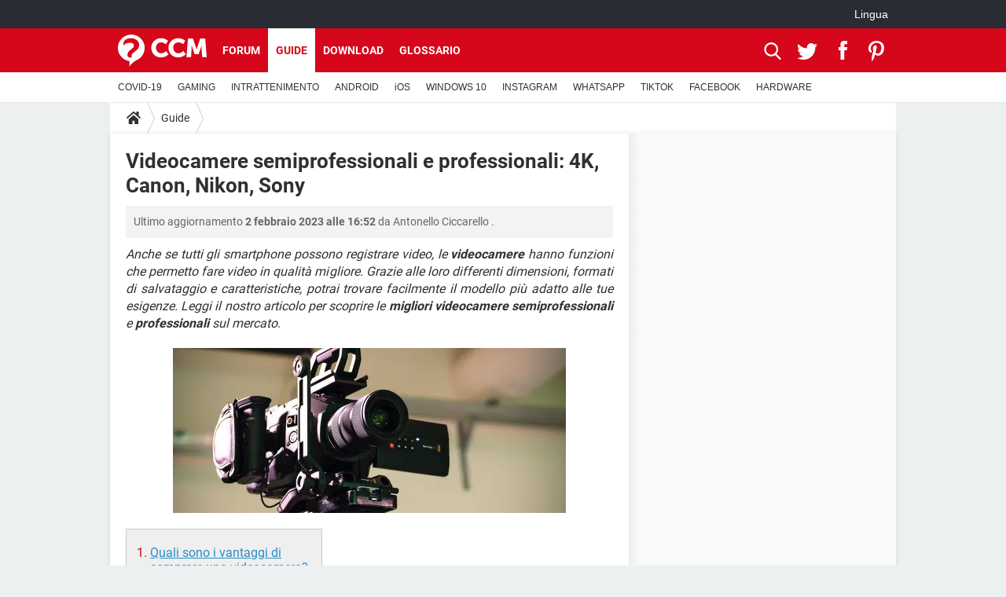

--- FILE ---
content_type: text/html; charset=UTF-8
request_url: https://it.ccm.net/faq/29401-videocamere-semiprofessionali-e-professionali-4k-canon-nikon-sony
body_size: 20972
content:

<!--Akamai-ESI:PAGE:setreftime=1767580461/--><!DOCTYPE html>
<!--[if IE 8 ]> <html lang="it" dir="ltr" class="no-js ie8 lt-ie9 oldie"> <![endif]-->
<!--[if IE 9 ]> <html lang="it" dir="ltr" class="no-js ie9"> <![endif]-->
<!--[if gt IE 9]><!--> <html lang="it" dir="ltr"> <!--<![endif]-->

<head prefix="og: http://ogp.me/ns# fb: http://ogp.me/ns/fb#">
    <meta charset="utf-8">
    <meta http-equiv="X-UA-Compatible" content="IE=edge,chrome=1">
    <meta name="viewport" content="width=device-width, initial-scale=1.0" />

    <style>
        :root {
            --for-color-primary: #D6071B;
            --for-color-primary--lighten: #f7192e;
            --for-color-primary--darken: #a50515;
        }
    </style>
    
    <title>Videocamere semiprofessionali e professionali: 4K, Canon, Nikon, Sony - CCM</title>

<script>
    var dataLayer = [{"appConfig":{"subContainers":["GTM-K9GC99V"]},"ads.insertor":{"nodeSelector":"#jArticleInside"},"site":"it.ccm.net","environnement":"production","pageType/screenType":"classique","sessionType":"nonConnectee","userStatus":"Anonyme","idArticle":"29401","author":"AntonelloCCM","ops":0,"level1":"divers","application":"faq","pageCategory":"article","theme":"Guide","country":"US","asnum":"16509"}];

            !function(e){"use strict";var t,n,o,r=function(){},s=Object.getOwnPropertyNames(window.console).reduce((function(e,t){return"function"==typeof console[t]&&(e[t]=r),e}),{}),a=function(){return s},i=e.console;if("object"==typeof e.JSON&&"function"==typeof e.JSON.parse&&"object"==typeof e.console&&"function"==typeof Object.keys){var c={available:["others.catch","others.show"],broadcasted:[]},u={available:["others.catch","others.show"]},d=(t=/^\s+(.*)\s+$/g,n=function(e){return Math.pow(9,e)},o=function(e){return parseInt((e.charCodeAt()<<9)%242)},{get:function(e){e=e.replace(t,"$1");for(var r=[0,0,0],s=0,a=0;s<e.length;s++)a=parseInt(s/r.length),r[s%3]+=parseInt(o(e[s])/n(a));for(s=0;s<r.length;s++)r[s]>255&&(r[s]=255);return r},toRGB:function(e){return"rgb("+e.join(",")+")"},visible:function(e){return e[0]>220||e[1]>220||e[2]>220?[0,0,0]:[255,255,255]}});e.getConsole=function(e){if("string"!=typeof e)throw"getConsole need a tag name (string)";var t=e.split(".");if(function(e){var t,n=e.split(".")[0];-1===c.available.indexOf(n)&&(c.available.push(n),(t=document.createEvent("CustomEvent")).initCustomEvent("getConsole.tag.available",0,0,n),document.dispatchEvent(t)),-1===u.available.indexOf(e)&&(u.available.push(e),(t=document.createEvent("CustomEvent")).initCustomEvent("getConsole.fulltag.available",0,0,n),document.dispatchEvent(t))}(e=t[0]),-1!==c.broadcasted.indexOf(e)){var n=function(e){var t=[],n=[];return e.forEach((function(e){t.push("%c "+e.name+" "),n.push("background-color:"+e.bgColor+";color:"+e.color+";border-radius:2px;")})),[t.join("")].concat(n)}(t.map((function(e){var t=d.get(e);return{name:e,color:d.toRGB(d.visible(t)),bgColor:d.toRGB(t)}}))),o=["log","warn","error","info","group","groupCollapsed","groupEnd"].reduce(((e,t)=>(e[t]=n.reduce(((e,t)=>e.bind(window.console,t)),window.console[t]),e)),{});return Object.keys(i).forEach((function(e){void 0===o[e]&&(o[e]=i[e])})),o}return a()},e.getConsole.tags=c,c.broadcasted=function(){try{var e=localStorage.getItem("getConsole");e=null===e?[]:JSON.parse(e)}catch(t){e=[]}return e}(),-1!==c.broadcasted.indexOf("others.catch")&&(e.console=e.getConsole("others.show"))}else e.getConsole=a}(window),logger={_buffer:[],log:function(){"use strict";this._buffer.push(arguments)}},function(e){"use strict";var t={domains:["hpphmfubhnbobhfs","bnb{po.betztufn","beoyt","epvcmfdmjdl","hpphmftzoejdbujpo","wjefptufq","s77ofu","ufbet","vosvmznfejb","tnbsubetfswfs","tljnsftpvsdft","{fcftupg","uumce","hpphmfbqjt","wjefpqmb{b","hpphmfbetfswjdft","fggfdujwfnfbtvsf","pvucsbjo","ubcppmb"],classes:"ufyuBe!BeCpy!qvc`411y361!qvc`411y361n!qvc`839y:1!ufyu.be!ufyuBe!Mjhbuvt!ufyu`be!ufyu`bet!ufyu.bet!ufyu.be.mjolt",event:{category:"pbt`mpbefe",action:"gbjm"}},n=e.getConsole("inObs"),o=0,r={},s=function(e,t){return t=t||1,e.split("").map((function(e){return String.fromCharCode(e.charCodeAt()+t)})).join("")},a=[];e.integrityObserver={state:{net:null,dom:null,perf:null},corrupted:0,listen:function(e){this.corrupted?e(this.state):a.push(e)},sendToListeners:function(){a.forEach(function(e){e(this.state)}.bind(this))},reportCorruption:function(){var e=function(){"undefined"!=typeof ga?ga("send",{hitType:"event",eventCategory:s(t.event.category,-1),eventAction:s(t.event.action,-1),nonInteraction:1}):setTimeout(e,100)};e()},reportListCorruption:function(){var e,t=[];for(e in this.state)this.state[e]&&t.push(e);t.length>0&&((new Image).src="https://lists.ccmbg.com/st?t="+encodeURIComponent(t.join(","))+"&d="+window.location.host.split(/\./).slice(0,-1).join("."))},reportChange:function(){this.sendToListeners(),this.reportCorruption()},init:function(){var e=function(e){return function(t){this.state[e]=t,t&&(!this.corrupted&&this.reportChange(),this.corrupted=1)}.bind(this)};!function(e){if("undefined"!=typeof MutationObserver){var n=document.createElement("div"),o=document.getElementsByTagName("html")[0],r={},a={childList:1,attributes:1,characterData:1,subtree:1},i=0,c=new MutationObserver((function(t){t.forEach((function(t){"style"===t.attributeName&&(c.disconnect(),"none"===t.target.style.display&&!e.called&&(e.called=1)&&e.call(r,1))}))})),u=new MutationObserver((function(t){t.forEach((function(t){try{if("childList"===t.type&&"HTML"===t.target.nodeName&&t.addedNodes.length&&"BODY"===t.addedNodes[0].nodeName&&!i){i=1,t.addedNodes[0].appendChild(n);var o=getComputedStyle(n);if(r=t.addedNodes[0],u.disconnect(),/Trident/.test(navigator.userAgent))return void setTimeout((function(){!e.called&&(e.called=1)&&e.call(r,0)}),50);setTimeout((function(){t.addedNodes[0].removeChild(n)}),60),c.disconnect(),e.call(t.addedNodes[0],"none"===o.getPropertyValue("display")||/url\("about:abp/.test(o.getPropertyValue("-moz-binding")))}}catch(e){}}))}));n.className=s(t.classes,-1),n.style.display="block",u.observe(o,a),c.observe(n,a)}else e.call(0,0)}(e.call(this,"dom")),function(e,a){if("undefined"!=typeof MutationObserver&&void 0!==URL.prototype){var i=document.getElementsByTagName("html")[0],c=0,u=new MutationObserver((function(i){i.forEach((function(i){try{var d,l,f,p="",g=new Date,h=function(){};if("childList"===i.type&&i.addedNodes.length&&void 0!==(d=i.addedNodes[0]).src&&("SCRIPT"===(p=d.nodeName)||"IFRAME"===p)){try{l=new URL(d.src),f=l&&l.host?l.host.split(/\./).slice(-2).shift():null}catch(e){}h=i.addedNodes[0].onerror,i.addedNodes[0].onerror=function(){try{n.warn("Missing script",d.src),!c&&f&&-1!==t.domains.indexOf(s(f))&&(new Date).getTime()-g.getTime()<1500&&(n.warn("Integrity violation on ",d.src," not observing anymore !"),u.disconnect(),c=1,e(1)),"function"==typeof h&&h.apply(this,Array.prototype.slice.call(arguments))}catch(e){}},"function"==typeof performance.getEntriesByType&&o<2&&"SCRIPT"===p&&-1!==t.domains.indexOf(s(f))&&(void 0===r[f]||"hpphmfubhnbobhfs"===s(f))&&(r[f]=1,i.addedNodes[0].addEventListener("load",(function(){-1===performance.getEntriesByType("resource").map((function(e){return e.name})).indexOf(d.src)&&2==++o&&(u.disconnect(),a(1))})))}}catch(e){}}))}));u.observe(i,{childList:1,attributes:1,characterData:1,subtree:1})}else e.call(0,0)}(e.call(this,"net"),e.call(this,"perf")),window.addEventListener("load",function(){this.reportListCorruption()}.bind(this))}},"function"==typeof Object.bind&&e.integrityObserver.init()}(window),function(e,t,n,o){"use strict";void 0===e._gtm&&(e._gtm={events:{on:[],ready:[],readyAll:[],trigger:function(e){this._trigger.push(e)},_trigger:[]},versions:{},onReady:[]}),void 0===e._gtm.versions&&(e._gtm.versions={}),e._gtm.versions.staticheader=1,e._gtm.state="loading";var r=dataLayer[0].appConfig,s=["GTM-N4SNZN"],a=r.subContainers||[],i=e.getConsole("GTM").log,c=function(e){if(void 0!==t.dispatchEvent){var n=null;"function"==typeof Event?n=new Event(e):(n=t.createEvent("Event")).initEvent(e,0,0),t.dispatchEvent(n)}},u=function(){u.state++,u.state===s.length&&(e._gtm.state="loaded",c("gtm.loaded"))},d=function(){e._gtm.state="error",c("gtm.error"),l.clearWorkspacesInfo(this)};u.state=0,s=s.concat(a),i("Loading sub containers:",a);var l={infoKey:"ccm_gtm_workspaces",workspacesInfo:{},fetchWorkspacesInfo:function(){try{this.workspacesInfo=this.getInfoFromQuerystring()||this.getInfoFromCookie()||{}}catch(e){console.error("Cannot get workspaces info.",e)}},parseWorkspacesInfo:function(e){for(var t={},n=e.split("|"),o=0;o<n.length;o++){var r=n[o].split("::");3===r.length&&(t[r[0]]={container:r[0],workspace:r[1],auth:r[2]})}return t},removeInfoFromQuerystring:function(){if(""===e.location.search)return"";for(var t=e.location.search.substring(1).split("&"),n=[],o=0;o<t.length;o++){t[o].split("=")[0]!==this.infoKey&&n.push(t[o])}return"?"+n.join("&")},generatePreviewQuery:function(e){try{var t=this.workspacesInfo[e];return t?(i("["+t.container+'] loading custom workspace "'+t.workspace+'"'),dataLayer[0].appConfig.previewWorkspaces=dataLayer[0].appConfig.previewWorkspaces||[],dataLayer[0].appConfig.previewWorkspaces.push(t),"&gtm_auth="+t.auth+"&gtm_preview="+t.workspace+"&gtm_cookies_win=x"):""}catch(t){return console.error('Cannot generate preview query for container "'+e+'"',t),""}},getInfoFromQuerystring:function(){for(var t=(e.location.search||"").substring(1).split("&"),n=0;n<t.length;n++){var o=t[n].split("=");if(decodeURIComponent(o[0])===this.infoKey)return this.parseWorkspacesInfo(decodeURIComponent(o[1]))}return null},getInfoFromCookie:function(){try{var t=e.document.cookie.match("(^|;) ?"+this.infoKey+"=([^;]*)(;|$)");if(t)return this.parseWorkspacesInfo(decodeURIComponent(t[2]))}catch(e){}return null},clearWorkspacesInfo:function(t){try{var n=t.getAttribute("data-id");if(this.workspacesInfo[n]){i('Cannot load container "'+n+'". Clearing cookie and querystring param...');var o=e.location.hostname.split("."),r=o.length;o=r>2&&"br"===o[r-1]&&"com"===o[r-2]?o.slice(-3).join("."):o.slice(-2).join("."),document.cookie=this.infoKey+"=; domain= "+o+"; path=/; expires=Thu, 01 Jan 1970 00:00:01 GMT;";var s=this.removeInfoFromQuerystring();e.location.search=s}}catch(e){console.error("Cannot clear workspaces info.",e)}}};l.fetchWorkspacesInfo();for(var f=0,p=s.length;f<p;++f){e[o]=e[o]||[],e[o].push({"gtm.start":(new Date).getTime(),event:"gtm.js"});var g=l.generatePreviewQuery(s[f]),h=t.getElementsByTagName(n)[0],m=t.createElement(n);m.async=1,m.onload=u,m.onerror=d,m.setAttribute("data-id",s[f]),m.src="https://www.googletagmanager.com/gtm.js?id="+s[f]+g,h.parentNode.insertBefore(m,h)}}(window,document,"script","dataLayer"),OAS_AD_BUFFER=[],OAS_AD=function(){OAS_AD_BUFFER.push(Array.prototype.slice.call(arguments))},function(e){"use strict";function t(t){t instanceof ErrorEvent&&e._gtm.errors.push({message:t.message,stack:t.error?t.error.stack:void 0,name:t.error?t.error.name:void 0,filename:t.filename,line:t.lineno,column:t.colno})}function n(t){t.reason instanceof Error?e._gtm.errors.push({message:t.reason.message,stack:t.reason.stack,name:t.reason.name,promise:1,filename:t.reason.filename,line:t.reason.lineno,column:t.reason.colno}):e._gtm.errors.push({message:t.reason,promise:1})}e._gtm=e._gtm||{},e._gtm.errors=[],e._gtm.errors.types=[],e._gtm.errors.types.push({type:"error",callback:t}),e.addEventListener("error",t),e._gtm.errors.types.push({type:"unhandledrejection",callback:n}),e.addEventListener("unhandledrejection",n)}(window);    

    dataLayer.push({"event":"app.config","appConfig":{"asl":{"sitepage":"\/faq","keywords":["parallaxeinfeed","faq-29401","faq"]}}});
</script>


    <meta name="description" content="Anche se tutti gli smartphone possono registrare video, le videocamere hanno funzioni che permetto fare video in qualit&amp;agrave; migliore. Grazie alle loro differenti dimensioni, formati di salvataggio e caratteristiche, potrai trovare facilmente il modello..." />
    <meta name="theme-color" content="#d51827" />
    <meta name="msapplication-TileColor" content="#d51827" />
    <meta name="msapplication-TileImage" content="https://astatic.ccmbg.com/www.commentcamarche.net_i18n/_skin/favicon/mstile-144x144.png" />
    <meta name="msapplication-config" content="https://astatic.ccmbg.com/www.commentcamarche.net_i18n/_skin/favicon/browserconfig.xml" />
    <meta name="robots" content="max-snippet:-1, max-image-preview:large, max-video-preview:15" />
    <meta name="referrer" content="always" />
    <meta name="googlebot" content="snippet,archive" />
    <meta name="p:domain_verify" content="da5ea5fef28de3d19e5d93416c4568bb" />
    <meta property="og:image" content="https://img-20.ccm2.net/tJ7Evd6iWQydipSAXZRB1mKhe1g=/500x/4c8d7163a9634d85b7d69cb983c8edac/ccm-faq/39475948.jpg"/>
    <meta property="og:type" content="website"/>
    <meta property="og:description" content="Anche se tutti gli smartphone possono registrare video, le videocamere hanno funzioni che permetto fare video in qualit&amp;agrave; migliore. Grazie alle loro differenti dimensioni, formati di salvataggio e caratteristiche, potrai trovare facilmente il modello..."/>
    <meta property="og:title" content="Videocamere semiprofessionali e professionali: 4K, Canon, Nikon, Sony"/>
    <meta property="og:url" content="https://it.ccm.net/faq/29401-videocamere-semiprofessionali-e-professionali-4k-canon-nikon-sony"/>
    <meta property="og:site_name" content="CCM"/>
    <meta http-equiv="Content-Language" content="it"/>
    <meta property="atm" content="aHR0cHM6Ly9pdC5jY20ubmV0L2ZhcS8yOTQwMS12aWRlb2NhbWVyZS1zZW1pcHJvZmVzc2lvbmFsaS1lLXByb2Zlc3Npb25hbGktNGstY2Fub24tbmlrb24tc29ueQ==" />
    <link rel="canonical" href="https://it.ccm.net/faq/29401-videocamere-semiprofessionali-e-professionali-4k-canon-nikon-sony" />
    
    <link rel="icon" href="https://astatic.ccmbg.com/www.commentcamarche.net_i18n/_skin/favicon/favicon-32x32.png" sizes="32x32" type="image/png" />
    <link rel="icon" href="https://astatic.ccmbg.com/www.commentcamarche.net_i18n/_skin/favicon/favicon-16x16.png" sizes="16x16" type="image/png" />
    <link rel="icon" href="https://astatic.ccmbg.com/www.commentcamarche.net_i18n/_skin/favicon/android-chrome-192x192.png" sizes="192x192" type="image/png" />
    <link rel="apple-touch-icon" href="https://astatic.ccmbg.com/www.commentcamarche.net_i18n/_skin/favicon/apple-touch-icon-57x57.png" sizes="57x57" />
    <link rel="apple-touch-icon" href="https://astatic.ccmbg.com/www.commentcamarche.net_i18n/_skin/favicon/apple-touch-icon-60x60.png" sizes="60x60" />
    <link rel="apple-touch-icon" href="https://astatic.ccmbg.com/www.commentcamarche.net_i18n/_skin/favicon/apple-touch-icon-72x72.png" sizes="72x72" />
    <link rel="apple-touch-icon" href="https://astatic.ccmbg.com/www.commentcamarche.net_i18n/_skin/favicon/apple-touch-icon-76x76.png" sizes="76x76" />
    <link rel="apple-touch-icon" href="https://astatic.ccmbg.com/www.commentcamarche.net_i18n/_skin/favicon/apple-touch-icon-114x114.png" sizes="114x114" />
    <link rel="apple-touch-icon" href="https://astatic.ccmbg.com/www.commentcamarche.net_i18n/_skin/favicon/apple-touch-icon-120x120.png" sizes="120x120" />
    <link rel="apple-touch-icon" href="https://astatic.ccmbg.com/www.commentcamarche.net_i18n/_skin/favicon/apple-touch-icon-144x144.png" sizes="144x144" />
    <link rel="apple-touch-icon" href="https://astatic.ccmbg.com/www.commentcamarche.net_i18n/_skin/favicon/apple-touch-icon-152x152.png" sizes="152x152" />
    <link rel="apple-touch-icon" href="https://astatic.ccmbg.com/www.commentcamarche.net_i18n/_skin/favicon/apple-touch-icon-180x180.png" sizes="180x180" />
    <link rel="preload" href="https://astatic.ccmbg.com/ccmcms_commentcamarche/dist/external/fonts/Roboto-Gfonts-Regular.woff2" crossorigin as="font" />
    <link rel="preload" href="https://astatic.ccmbg.com/ccmcms_commentcamarche/dist/external/fonts/Roboto-Gfonts-Bold.woff2" crossorigin as="font" />
        <link rel="manifest" href="https://astatic.ccmbg.com/www.commentcamarche.net_i18n/_skin/favicon/manifest.json"  />
    <link rel="mask-icon" href="https://astatic.ccmbg.com/www.commentcamarche.net_i18n/_skin/favicon/safari-pinned-tab.svg" color="#d51827" />
    
<link rel="stylesheet" media="all" href="https://astatic.ccmbg.com/www.commentcamarche.net_i18n/dist/app/css/chunks/site_ht_inter.04bf4568b32fe3dbd824.css" /><link rel="stylesheet" media="all" href="https://astatic.ccmbg.com/www.commentcamarche.net_i18n/dist/app/css/chunks/skin_legacy.8bc71bbd4e6a7a2994c0.css" />

<script type="application/ld+json">{"@context":"https://schema.org","@type":"WebPage","breadcrumb":{"@type":"BreadcrumbList","itemListElement":[{"@type":"ListItem","position":1,"name":"Home","item":"https://it.ccm.net/"},{"@type":"ListItem","position":2,"name":"Guide","item":"https://it.ccm.net/faq/"}]},"name":"Videocamere semiprofessionali e professionali: 4K, Canon, Nikon, Sony - CCM","url":"https://it.ccm.net/faq/29401-videocamere-semiprofessionali-e-professionali-4k-canon-nikon-sony"}</script>
    </head>

<body class="flex-layout ">
    <div class="jOverlay overlay"></div>
    <a name="top"></a>
    
    <div id="ctn_x02"><div id="ba_x02" class="ba x02"><script>OAS_AD("x02");</script></div></div>
    <div id="tt" style="display:none">
        <div id="tttop"></div>
        <div id="ttcont"></div>
        <div id="ttbot"></div>
    </div>
    <span class="tooltips" style="display:none" id="ntt"><span id="nttcont"></span><span class="arrowDown"></span></span>

    <div id="oasLayout" class="layout--flexbox">

        <img src="https://akm-static.ccmbg.com/a/aHR0cDovL2l0LmNjbS5uZXQvZmFxLzI5NDAxLXZpZGVvY2FtZXJlLXNlbWlwcm9mZXNzaW9uYWxpLWUtcHJvZmVzc2lvbmFsaS00ay1jYW5vbi1uaWtvbi1zb255/alpha.png" style="position: absolute;"><header class="ccm_header--rwd jHeader" data-cookie-prefix="">
    <div class="ccm_header__top">
      <div class="layout">
        <span data-target="jMenuBox" class="jDropBtn jDropMenuBtn ccm_header__click_trigger">
          <span>Menu</span>
          <svg viewBox="0 0 440.307 440.307" class="svg_icon svg_icon--cross">
              <g fill="#fff" class="svg_icon_g">
                  <polygon points="440.307,58.583 381.723,0 220.153,161.57 58.584,0 0,58.583 161.569,220.153 0,381.723 58.584,440.307    220.153,278.736 381.723,440.307 440.307,381.723 278.736,220.153"/>
              </g>
          </svg>
        </span>
          <a href="https://it.ccm.net/" class="app_logo">
              <img width="113" height="41" class="ccmcss_rwd_header__logo" src="https://astatic.ccmbg.com/www.commentcamarche.net_i18n/_skin/_common/img/logo_ccm.svg?19" alt="CCM">
          </a>
          <nav id="jMainNav" class="ccm_header__nav jDropBox jMenuBox" role="navigation">
            <ul id="mmenu_ul_id">
                <li class="ccm_ico_home">
                <a href="https://it.ccm.net/">
                    <span>Home</span>
                </a>
                <button class="app_nav__sub--collapse jNavSubCollapse app_nav__sub--collapse--plus">
                    <span></span>
                </button>
                <div class="ccm_submenu">
                    <ul>
                                                    <li>
                                <a href="https://it.ccm.net/faq/s/covid">
                                    COVID-19                                </a>
                            </li>
                                                    <li>
                                <a href="https://it.ccm.net/faq/videogiochi-538">
                                    GAMING                                </a>
                            </li>
                                                    <li>
                                <a href="https://it.ccm.net/faq/streaming-578">
                                    INTRATTENIMENTO                                </a>
                            </li>
                                                    <li>
                                <a href="https://it.ccm.net/faq/android-569">
                                    ANDROID                                </a>
                            </li>
                                                    <li>
                                <a href="https://it.ccm.net/faq/macos-98">
                                    iOS                                </a>
                            </li>
                                                    <li>
                                <a href="https://it.ccm.net/faq/windows-10-582">
                                    WINDOWS 10                                </a>
                            </li>
                                                    <li>
                                <a href="https://it.ccm.net/faq/instagram-550">
                                    INSTAGRAM                                </a>
                            </li>
                                                    <li>
                                <a href="https://it.ccm.net/faq/whatsapp-586">
                                    WHATSAPP                                </a>
                            </li>
                                                    <li>
                                <a href="https://it.ccm.net/faq/tiktok-576">
                                    TIKTOK                                </a>
                            </li>
                                                    <li>
                                <a href="https://it.ccm.net/faq/facebook-548">
                                    FACEBOOK                                </a>
                            </li>
                                                    <li>
                                <a href="https://it.ccm.net/faq/hardware-3">
                                    HARDWARE                                </a>
                            </li>
                                            </ul>
                </div>
            </li>
                    <li>
                <a href="/faq/">Guide</a>
                <button class="app_nav__sub--collapse jNavSubCollapse app_nav__sub--collapse--plus">
                    <span></span>
                </button>
                <div class="ccm_submenu">
                    <ul>
                                                    <li>
                                <a href="https://it.ccm.net/faq/s/covid">
                                    COVID-19                                </a>
                            </li>
                                                    <li>
                                <a href="https://it.ccm.net/faq/videogiochi-538">
                                    GAMING                                </a>
                            </li>
                                                    <li>
                                <a href="https://it.ccm.net/faq/streaming-578">
                                    INTRATTENIMENTO                                </a>
                            </li>
                                                    <li>
                                <a href="https://it.ccm.net/faq/android-569">
                                    ANDROID                                </a>
                            </li>
                                                    <li>
                                <a href="https://it.ccm.net/faq/macos-98">
                                    iOS                                </a>
                            </li>
                                                    <li>
                                <a href="https://it.ccm.net/faq/windows-10-582">
                                    WINDOWS 10                                </a>
                            </li>
                                                    <li>
                                <a href="https://it.ccm.net/faq/instagram-550">
                                    INSTAGRAM                                </a>
                            </li>
                                                    <li>
                                <a href="https://it.ccm.net/faq/whatsapp-586">
                                    WHATSAPP                                </a>
                            </li>
                                                    <li>
                                <a href="https://it.ccm.net/faq/tiktok-576">
                                    TIKTOK                                </a>
                            </li>
                                                    <li>
                                <a href="https://it.ccm.net/faq/facebook-548">
                                    FACEBOOK                                </a>
                            </li>
                                                    <li>
                                <a href="https://it.ccm.net/faq/hardware-3">
                                    HARDWARE                                </a>
                            </li>
                                            </ul>
                </div>
            </li>
                        <li>
                <a href="/download/">Download</a>
                <button class="app_nav__sub--collapse jNavSubCollapse app_nav__sub--collapse--plus">
                    <span></span>
                </button>
                <div class="ccm_submenu">
                    <ul>
                                                    <li>
                                <a href="https://it.ccm.net/faq/s/covid">
                                    COVID-19                                </a>
                            </li>
                                                    <li>
                                <a href="https://it.ccm.net/faq/videogiochi-538">
                                    GAMING                                </a>
                            </li>
                                                    <li>
                                <a href="https://it.ccm.net/faq/streaming-578">
                                    INTRATTENIMENTO                                </a>
                            </li>
                                                    <li>
                                <a href="https://it.ccm.net/faq/android-569">
                                    ANDROID                                </a>
                            </li>
                                                    <li>
                                <a href="https://it.ccm.net/faq/macos-98">
                                    iOS                                </a>
                            </li>
                                                    <li>
                                <a href="https://it.ccm.net/faq/windows-10-582">
                                    WINDOWS 10                                </a>
                            </li>
                                                    <li>
                                <a href="https://it.ccm.net/faq/instagram-550">
                                    INSTAGRAM                                </a>
                            </li>
                                                    <li>
                                <a href="https://it.ccm.net/faq/whatsapp-586">
                                    WHATSAPP                                </a>
                            </li>
                                                    <li>
                                <a href="https://it.ccm.net/faq/tiktok-576">
                                    TIKTOK                                </a>
                            </li>
                                                    <li>
                                <a href="https://it.ccm.net/faq/facebook-548">
                                    FACEBOOK                                </a>
                            </li>
                                                    <li>
                                <a href="https://it.ccm.net/faq/hardware-3">
                                    HARDWARE                                </a>
                            </li>
                                            </ul>
                </div>
            </li>
                        <li>
                <a href="/forum/">Forum</a>
                <button class="app_nav__sub--collapse jNavSubCollapse app_nav__sub--collapse--plus">
                    <span></span>
                </button>
                <div class="ccm_submenu">
                    <ul>
                                                    <li>
                                <a href="https://it.ccm.net/faq/s/covid">
                                    COVID-19                                </a>
                            </li>
                                                    <li>
                                <a href="https://it.ccm.net/faq/videogiochi-538">
                                    GAMING                                </a>
                            </li>
                                                    <li>
                                <a href="https://it.ccm.net/faq/streaming-578">
                                    INTRATTENIMENTO                                </a>
                            </li>
                                                    <li>
                                <a href="https://it.ccm.net/faq/android-569">
                                    ANDROID                                </a>
                            </li>
                                                    <li>
                                <a href="https://it.ccm.net/faq/macos-98">
                                    iOS                                </a>
                            </li>
                                                    <li>
                                <a href="https://it.ccm.net/faq/windows-10-582">
                                    WINDOWS 10                                </a>
                            </li>
                                                    <li>
                                <a href="https://it.ccm.net/faq/instagram-550">
                                    INSTAGRAM                                </a>
                            </li>
                                                    <li>
                                <a href="https://it.ccm.net/faq/whatsapp-586">
                                    WHATSAPP                                </a>
                            </li>
                                                    <li>
                                <a href="https://it.ccm.net/faq/tiktok-576">
                                    TIKTOK                                </a>
                            </li>
                                                    <li>
                                <a href="https://it.ccm.net/faq/facebook-548">
                                    FACEBOOK                                </a>
                            </li>
                                                    <li>
                                <a href="https://it.ccm.net/faq/hardware-3">
                                    HARDWARE                                </a>
                            </li>
                                            </ul>
                </div>
            </li>
                        <li>
                <a href="/contents/">Glossario</a>
                <button class="app_nav__sub--collapse jNavSubCollapse app_nav__sub--collapse--plus">
                    <span></span>
                </button>
                <div class="ccm_submenu">
                    <ul>
                                                    <li>
                                <a href="https://it.ccm.net/faq/s/covid">
                                    COVID-19                                </a>
                            </li>
                                                    <li>
                                <a href="https://it.ccm.net/faq/videogiochi-538">
                                    GAMING                                </a>
                            </li>
                                                    <li>
                                <a href="https://it.ccm.net/faq/streaming-578">
                                    INTRATTENIMENTO                                </a>
                            </li>
                                                    <li>
                                <a href="https://it.ccm.net/faq/android-569">
                                    ANDROID                                </a>
                            </li>
                                                    <li>
                                <a href="https://it.ccm.net/faq/macos-98">
                                    iOS                                </a>
                            </li>
                                                    <li>
                                <a href="https://it.ccm.net/faq/windows-10-582">
                                    WINDOWS 10                                </a>
                            </li>
                                                    <li>
                                <a href="https://it.ccm.net/faq/instagram-550">
                                    INSTAGRAM                                </a>
                            </li>
                                                    <li>
                                <a href="https://it.ccm.net/faq/whatsapp-586">
                                    WHATSAPP                                </a>
                            </li>
                                                    <li>
                                <a href="https://it.ccm.net/faq/tiktok-576">
                                    TIKTOK                                </a>
                            </li>
                                                    <li>
                                <a href="https://it.ccm.net/faq/facebook-548">
                                    FACEBOOK                                </a>
                            </li>
                                                    <li>
                                <a href="https://it.ccm.net/faq/hardware-3">
                                    HARDWARE                                </a>
                            </li>
                                            </ul>
                </div>
            </li>
            </ul>
              <p>
                <a href="https://it.ccm.net/forum/new" class="ico--new btn--size-xl btn--size-full btn--bg-channel" id="create_new_question">Fai una domanda</a>
              </p>
          </nav>
          <div class="ccm_header__right">
            <ul>
                <li class="ccm_header__btn_search">
                  <a href="javascript:void(0)" data-target="jSearchBox" class="jDropBtn">
                    <svg viewBox="-281 404.9 32 32" class="svg_icon svg_icon--search"><path class="svg_icon_g" d="M-280 432.1c-1.2 1.1-1.3 2.9-.2 4s2.9 1 4-.2l6.4-7.6c.7-.8 1-1.6 1-2.3 2.1 1.8 4.8 2.9 7.8 2.9 6.6 0 12-5.4 12-12s-5.4-12-12-12-12 5.4-12 12c0 3 1.1 5.7 2.9 7.8-.7 0-1.5.3-2.3 1l-7.6 6.4zm11-15.2c0-4.4 3.6-8 8-8s8 3.6 8 8-3.6 8-8 8-8-3.6-8-8z"></path></svg>
                  </a>
                </li>
            </ul>
        </div>
      </div>

    </div>

    <div class="ccm_header__search jDropBox jSearchBox">
        <form action="https://it.ccm.net/search/index" method="get" id="jContentSearchForm" role="search">
            <fieldset>
                <legend>Cerca</legend>
                <input placeholder="Cerca" name="q" value="" type="search">
                <button type="submit" class="ccm_ico--search"></button>
            </fieldset>
        </form>
        <div class="jDropBoxOverlay ccm_header__overlay"></div>
    </div>

    <div class="ccm_header__login jDropBox jLoginBox">
    <div class="ccm_header__overlay jDropBoxOverlay"></div>
  </div>
</header>

<header role="banner" class="ccm_header">
    <div class="ccm_top_bar">
    <div class="layout">
                    <div role="main" class="layout_main">
                <ul class="ccmNetwork">
                                    <li class="selected" style="visibility:hidden">
                        <a href="/">
                            High-Tech                        </a>
                    </li>
                                    </ul>
            </div>
                    <div class="layout_right"><ul class="ccm_top_nav">
    <li id="language" class="ccm_usermenu_language">
        <a href="javascript:void(0);" class="ccm_usermenu_language__btn">Lingua</a>

        <div class="ccm_box_hover">
            <ul>
                                    <li>
                        <a href="https://de.ccm.net"
                           lang="de">Deutsch</a>
                    </li>
                                    <li>
                        <a href="https://br.ccm.net"
                           lang="pt">Português</a>
                    </li>
                                    <li>
                        <a href="https://id.ccm.net"
                           lang="id">Bahasa Indonesia</a>
                    </li>
                                    <li>
                        <a href="https://it.ccm.net"
                           lang="it">Italiano</a>
                    </li>
                                    <li>
                        <a href="https://ru.ccm.net"
                           lang="ru">Русский</a>
                    </li>
                                    <li>
                        <a href="https://pl.ccm.net"
                           lang="pl">Polski</a>
                    </li>
                                    <li>
                        <a href="https://nl.ccm.net"
                           lang="nl">Nederlands</a>
                    </li>
                                    <li>
                        <a href="https://in.ccm.net"
                           lang="hi">हिंदी</a>
                    </li>
                            </ul>
        </div>
    </li>
</ul>
</div>
    </div>
</div>
    <div class="ccm_middle_bar">
        <div class="layout">
            <div class="ccm_logo_ccm">
                <a href="https://it.ccm.net/" title="CCM">
                    <img width="113" height="41"
                         src="https://astatic.ccmbg.com/www.commentcamarche.net_i18n/_skin/_common/img/logo_ccm.svg?19"
                         alt="CCM"
                    />
                </a>
            </div>
            <div class="ccm_social_header">
                <a id="jSearchBt" href="javascript:void(0)" class="ccm_ico--search"></a>

                                     <a href="https://www.twitter.com/ccm_italia" target="_blank" rel="noopener noreferrer" class="ccm_ico--twitter ccm_social_header__tw">
                         <img src="https://astatic.ccmbg.com/www.commentcamarche.net_i18n/_skin/_common/img/shim.gif"
                              alt="CCM / Twitter"
                              title="CCM / Twitter"
                              width="1"
                              height="1" />
                     </a>
                
                                    <a href="https://www.facebook.com/it.ccm.net" target="_blank" rel="noopener noreferrer" class="ccm_ico--facebook ccm_social_header__fb">
                        <img src="https://astatic.ccmbg.com/www.commentcamarche.net_i18n/_skin/_common/img/shim.gif"
                             alt="CCM / Facebook"
                             title="CCM / Facebook"
                             width="1"
                             height="1" />
                    </a>
                
                                    <a href="https://www.pinterest.fr/CCMNETIT/" target="_blank" rel="noopener noreferrer" class="ccm_ico--pinterest ccm_social_header__pt">
                        <img src="https://astatic.ccmbg.com/www.commentcamarche.net_i18n/_skin/_common/img/shim.gif"
                             alt="CCM / Pinterest"
                             title="CCM / Pinterest"
                             width="1"
                             height="1" />
                    </a>
                
                
                <div id="jSearchForm" class="ccm_header_form">
                     <form action="https://it.ccm.net/search/index"
                           method="get" class="headerFooter" data-inputupdate="true">
                         <fieldset>
                             <legend>Cerca</legend>
                             <input type="text"
                                    placeholder="Cerca"
                                    class="ccm_search"
                                    name="q"
                                    id="searchform_input"
                                                              >
                             <input type="hidden" value="0" name="already_focused" id="searchform_focused">
                             <input type="submit" value="OK" class="ccm_submit">
                         </fieldset>
                     </form>
                </div><!-- /ccm_header_form -->
            </div>
            <nav id="ccm_nav" role="navigation">
               <div id="ccm_scroller">
                   <div class="layout_ct">

                       <ul id="mmenu_ul_id">
        <li class="ccm_ico_home">
        <a href="https://it.ccm.net/">
            <span>Home</span>
        </a>
        <div class="ccm_submenu">
                    </div>
    </li>
        <li>
        <a href="/forum/">Forum        </a>
            </li>
            <li class="selected current">
        <a href="/faq/">Guide        </a>
            </li>
            <li>
        <a href="/download/">Download        </a>
            </li>
            <li>
        <a href="/contents/">Glossario        </a>
            </li>
        </ul>
                    </div>
               </div>
                                  <div class="ccm_submenu" style="display: block">
                       <ul>
                                                          <li><a href="https://it.ccm.net/faq/s/covid">COVID-19</a></li>
                                                              <li><a href="https://it.ccm.net/faq/videogiochi-538">GAMING</a></li>
                                                              <li><a href="https://it.ccm.net/faq/streaming-578">INTRATTENIMENTO</a></li>
                                                              <li><a href="https://it.ccm.net/faq/android-569">ANDROID</a></li>
                                                              <li><a href="https://it.ccm.net/faq/macos-98">iOS</a></li>
                                                              <li><a href="https://it.ccm.net/faq/windows-10-582">WINDOWS 10</a></li>
                                                              <li><a href="https://it.ccm.net/faq/instagram-550">INSTAGRAM</a></li>
                                                              <li><a href="https://it.ccm.net/faq/whatsapp-586">WHATSAPP</a></li>
                                                              <li><a href="https://it.ccm.net/faq/tiktok-576">TIKTOK</a></li>
                                                              <li><a href="https://it.ccm.net/faq/facebook-548">FACEBOOK</a></li>
                                                              <li><a href="https://it.ccm.net/faq/hardware-3">HARDWARE</a></li>
                                                      </ul>
                   </div>
                          </nav>
       </div>
   </div><!-- /ccm_middle_bar -->
</header>


        
                    <div class="app_layout_header">
                <div class="ccmcss_oas_top" data-adstrad="Annunci">
                    
    <div id="ctn_top"><div id="ba_top" class="ba top"><script>OAS_AD("Top");</script></div></div>
                </div>

            </div>
        
        <div class="app_layout">

            <section class="app_layout_top">
    <div class="forum_breadcrumb__wrapper" id="jBreadcrumb">
    
    <nav class="cp_breadcrumb">
        <ul class="cp_breadcrumb__list">
                            <li class="cp_breadcrumb__item cp_breadcrumb__item--home">
                                <a href="https://it.ccm.net/"
                >
                <svg xmlns="http://www.w3.org/2000/svg" viewBox="0 0 18 16" width="18" height="16" class="cp_breadcrumb__ico--home"><path fill="currentColor" d="M8.934 4.398 2.812 9.77a.163.163 0 0 1-.006.034.165.165 0 0 0-.005.034v5.439a.72.72 0 0 0 .202.51.637.637 0 0 0 .48.215H7.57v-4.35h2.726V16h4.089a.636.636 0 0 0 .479-.215.72.72 0 0 0 .202-.51V9.837a.168.168 0 0 0-.01-.068L8.934 4.4Z"/><path fill="currentColor" d="M17.876 7.402 15.43 5.247V.415a.381.381 0 0 0-.1-.273.337.337 0 0 0-.257-.106H12.93a.338.338 0 0 0-.257.106.382.382 0 0 0-.1.273v2.309L9.849.308A1.256 1.256 0 0 0 9 0c-.327 0-.61.103-.848.308L.124 7.402a.351.351 0 0 0-.123.255.4.4 0 0 0 .078.278l.693.876c.06.071.137.115.234.13.09.009.179-.02.268-.082L9 2.025l7.726 6.834c.06.055.138.082.235.082h.033a.375.375 0 0 0 .235-.13l.692-.876a.4.4 0 0 0 .078-.279.352.352 0 0 0-.123-.254Z"/></svg>
                </a>
    
                </li>
                            <li class="cp_breadcrumb__item">
                                <a href="https://it.ccm.net/faq/"
                >
                Guide
                </a>
    
                </li>
                    </ul>
    </nav>

    </div>
</section>
                        
            <div class="app_layout_ct">
                <div class="app_layout_ct__1">
                                        <div class="app_layout_ct__2">
                                                <div role="main" class="app_layout_main">
                            <div id="InfMsgDiv">
    </div>
<div class="ccm_page--faq" itemscope="" itemtype="https://schema.org/Article">
            <div itemprop="author" itemscope itemtype="https://schema.org/Person">
            <meta itemprop="name" content="AntonelloCCM" />
        </div>
        <meta itemprop="image" content="https://img-20.ccm2.net/tJ7Evd6iWQydipSAXZRB1mKhe1g=/500x/4c8d7163a9634d85b7d69cb983c8edac/ccm-faq/39475948.jpg"/>
        <link itemprop="mainEntityOfPage" href="https://it.ccm.net/faq/29401-videocamere-semiprofessionali-e-professionali-4k-canon-nikon-sony" />

        <div itemprop="publisher" itemscope itemtype="https://schema.org/Organization">

                        <div itemprop="logo" itemscope itemtype="https://schema.org/ImageObject">
                <meta itemprop="url" content="https://astatic.ccmbg.com/www.commentcamarche.net_i18n/_skin/favicon/apple-touch-icon-180x180.png">
                <meta itemprop="width" content="180">
                <meta itemprop="height" content="180">
            </div>
                        <meta itemprop="name" content="CCM"/>

        </div>

        
    <div class="container jStickyHeightContent" id="jArticleContent">
        <div id="jOverlay" style="display:none" class="loaderAjax"></div>
                <header>
                <a name="topedit" style="float:left;visibility:hidden;"></a>
                    <h1 id="jArticleTitle" itemprop="headline">
                Videocamere semiprofessionali e professionali: 4K, Canon, Nikon, Sony            </h1>
        </header>
                <div class="content__wrapper">
            <div class="content__metadata dontPrint">
    Ultimo aggiornamento <time itemprop="dateModified datePublished" datetime="2023-02-02T16:52:31+0100"> 2 febbraio 2023 alle 16:52</time>    da 
            <span class=" generated-token jTokenGenerator" data-token="L3Byb2ZpbGUvdXNlci9BbnRvbmVsbG9DQ00=" >Antonello Ciccarello</span>
    .
</div>
<script type="application/ld+json">{"@context":"https:\/\/schema.org","@type":"FAQPage","mainEntity":[{"@type":"Question","name":"Quali sono i vantaggi di comprare una videocamera?","acceptedAnswer":{"@type":"Answer","text":"<p class='niv1'>\u00c8 probabile che starai pensando: \u201c<i>se ho gi\u00e0 uno smartphone con una fotocamera fantastica, vale la pena acquistare una videocamera<\/i>? Secondo la nostra opinione, la risposta \u00e8 \u201cs\u00ec\u201d. Le videocamere offrono una <b>migliore qualit\u00e0 di registrazione<\/b> ed <b>ottime funzioni<\/b> per ogni necessit\u00e0, come ad esempio la registrazione in <b>4K<\/b> e l\u2019esportazione in diversi formati. <a href=\"https:\/\/it.ccm.net\/faq\/29401-videocamere-semiprofessionali-e-professionali-4k-canon-nikon-sony\">Per saperne di pi&ugrave;<\/a>"}},{"@type":"Question","name":"Cosa tenere a mente prima di comprare una videocamera?","acceptedAnswer":{"@type":"Answer","text":"<ul><li><b>Risoluzione<\/b>: in genere, le videocamere semiprofessionali e professionali registrano come minimo video in Full HD. Alcune arrivano pure alla risoluzione 4K e 8K. Tieni presente che maggiore \u00e8 la risoluzione pi\u00f9 spazio di archiviazione \u00e8 necessario, poich\u00e9 i video saranno veramente pesanti. Pensa anche a dove desideri riprodurre il contenuto poich\u00e9, per apprezzare ogni dettaglio della registrazione lo schermo o dispositivo deve essere in grado di supportare la risoluzione di registrazione.\r\n<\/li><li><b>Tipo di lente<\/b>: i colori dipendono dalla qualit\u00e0 della lente. Migliore sar\u00e0 la qualit\u00e0 della lente, pi\u00f9 realistici saranno i colori. Ad esempio, una lente angolare ti sar\u00e0 utile per i paesaggi, ma anche per gli ambienti con poco spazio per muoverti e allargare il campo visivo che vuoi catturare. La regola \u00e8 che la lente debba avere un\u2019ampiezza di fino a 26.8 mm, con un rapporto 16:9.\r\n<\/li><li><b>Peso e dimensione<\/b>: \u00e8 meglio che la videocamera pesi poco e sia poco ingombrante, quando devi registrare. La maggior parte delle videocamere oggi sono compatte e possono essere utilizzate soltanto con una mano.<\/li><\/ul> <a href=\"https:\/\/it.ccm.net\/faq\/29401-videocamere-semiprofessionali-e-professionali-4k-canon-nikon-sony\">Per saperne di pi&ugrave;<\/a>"}},{"@type":"Question","name":"Quale tipo di videocamera comprare?","acceptedAnswer":{"@type":"Answer","text":"<p class='niv1'>In generale, ci\u00f2 dipende dal tuo obiettivo e dalla tua conoscenza sul mondo della fotografia e della registrazione video. Esistono tre tipi principali di videocamera. <a href=\"https:\/\/it.ccm.net\/faq\/29401-videocamere-semiprofessionali-e-professionali-4k-canon-nikon-sony\">Per saperne di pi&ugrave;<\/a>"}}]}</script>            <div id="jArticleInside" class="typo_content typo_content--img">
                <p class="niv1"><i>Anche se tutti gli smartphone possono registrare video, le <b>videocamere</b> hanno funzioni che permetto fare video in qualit&agrave; migliore. Grazie alle loro differenti dimensioni, formati di salvataggio e caratteristiche, potrai trovare facilmente il modello pi&ugrave; adatto alle tue esigenze. Leggi il nostro articolo per scoprire le <b>migliori videocamere semiprofessionali</b> e <b>professionali</b> sul mercato</i>.</p>
<p><a href="https://img-19.ccm.net/DHORAL23J3ApCgCm6JABMahzH78=/1000x420/smart/78a45604e9414fae9744dc08c7d1a31a/ccmcms-esccm/39475948.jpg" class="fancy"><span style="text-align:center;clear:both;display: block;"><img class="typo_content__img--first" src="https://img-20.ccm2.net/tJ7Evd6iWQydipSAXZRB1mKhe1g=/500x/4c8d7163a9634d85b7d69cb983c8edac/ccm-faq/39475948.jpg" alt="" width="500" border="0"></span></a></p>
<div id="toc" class="toc">
<ul>
<li><a href="#quali-sono-i-vantaggi-di-comprare-una-videocamera">Quali sono i vantaggi di comprare una videocamera?</a></li>
<li><a href="#cosa-tenere-a-mente-prima-di-comprare-una-videocamera">Cosa tenere a mente prima di comprare una videocamera?</a></li>
<li><a href="#quale-tipo-di-videocamera-comprare">Quale tipo di videocamera comprare?</a></li>
</ul>

</div>

<h2 id="quali-sono-i-vantaggi-di-comprare-una-videocamera">Quali sono i vantaggi di comprare una videocamera?</h2>
<p class="niv1">&Egrave; probabile che starai pensando: &ldquo;<i>se ho gi&agrave; uno smartphone con una fotocamera fantastica, vale la pena acquistare una videocamera</i>? Secondo la nostra opinione, la risposta &egrave; &ldquo;s&igrave;&rdquo;. Le videocamere offrono una <b>migliore qualit&agrave; di registrazione</b> ed <b>ottime funzioni</b> per ogni necessit&agrave;, come ad esempio la registrazione in <b>4K</b> e l&rsquo;esportazione in diversi formati.<br></p>
<p class="niv1">Inoltre sono <b>molto ergonomiche</b> rispetto ad uno smartphone, poich&eacute; puoi anche registrare per molto tempo senza sentire rumori o dover caricare il dispositivo. A seconda del modello, potrai poi scoprire anche una <b>infinit&agrave; di messa a fuoco</b>, <b>modalit&agrave;</b> ed <b>effetti</b> che ti offriranno risultati audiovisivi incredibili.<br>
<a href="https://img-19.ccm.net/X44WxPOaO3Hdqc9RlGGY2S9ZXsg=/450x/smart/79b4cebb9a1e49d0a1e437e41e60b720/ccmcms-esccm/39478070.jpg" class="fancy"><span style="text-align:center;clear:both;display: block;"><img src="https://img-20.ccm2.net/2W7e7PNeBfYawVwDk7yG1Ig6VOw=/500x/181fee6e370746cfa5b2bb61a306e8eb/ccm-faq/39478070.jpg" alt="" width="500" border="0"></span></a></p>
<p class="niv1">Le videocamere semiprofessionali e professionali hanno poi <b>vantaggi</b> di diverso genere. Di seguito te ne elenchiamo alcuni:</p>
<ul>
<li><b>Tempo di registrazione</b>: le videocamere permettono di salvare in modo continuo, perci&ograve; sono strumenti fondamentali in qualsiasi piano di produzione audiovisiva. A seconda del modello, i tempi di registrazione possono variare. &Egrave; quindi bene tenere a mente ci&ograve; prima di acquistare la tua videocamera.</li>
<li><b>Zoom</b>: questi dispositivi integrano funzioni di grande precisione visiva, che permette di ottenere uno zoom fino a 20x, impossibile da ottenere con un cellulare standard o una fotocamera senza lente extra. In generale sono dotate di una funzione che controlla la velocit&agrave; e la potenza quando si effettua lo zoom, senza comunque perdere qualit&agrave; di immagine.</li>
<li><b>Batteria</b>: quando si registra &egrave; fondamentale avere una batteria dedicata esclusivamente a questa funzione. Quella del cellulare solitamente non basta poich&eacute; la registrazione consuma molta energia. Tutte le videocamere integrano una batteria propria e la possibilit&agrave; di caricarla in modo semplice e rapido.</li>
<li><b>Audio</b>: senza dubbio la qualit&agrave; audio delle videocamere semiprofessionali &egrave; eccellente, di molto superiore a quella degli smartphone. Questi dispositivi sono dotati di caratteristiche audio avanzate e opzioni per connettere microfoni (quando necessario). Bisogna comunque verificare l&rsquo;entrata audio disponibile. In questo modo avrai maggiori possibilit&agrave; di aumentare la qualit&agrave; e captare pi&ugrave; suoni possibili.</li>
</ul>

<h2 id="cosa-tenere-a-mente-prima-di-comprare-una-videocamera">Cosa tenere a mente prima di comprare una videocamera?</h2>
<ul>
<li><b>Risoluzione</b>: in genere, le videocamere semiprofessionali e professionali registrano come minimo video in Full HD. Alcune arrivano pure alla risoluzione 4K e 8K. Tieni presente che maggiore &egrave; la risoluzione pi&ugrave; spazio di archiviazione &egrave; necessario, poich&eacute; i video saranno veramente pesanti. Pensa anche a dove desideri riprodurre il contenuto poich&eacute;, per apprezzare ogni dettaglio della registrazione lo schermo o dispositivo deve essere in grado di supportare la risoluzione di registrazione.</li>
<li><b>Tipo di lente</b>: i colori dipendono dalla qualit&agrave; della lente. Migliore sar&agrave; la qualit&agrave; della lente, pi&ugrave; realistici saranno i colori. Ad esempio, una lente angolare ti sar&agrave; utile per i paesaggi, ma anche per gli ambienti con poco spazio per muoverti e allargare il campo visivo che vuoi catturare. La regola &egrave; che la lente debba avere un&rsquo;ampiezza di fino a 26.8 mm, con un rapporto 16:9.</li>
<li><b>Peso e dimensione</b>: &egrave; meglio che la videocamera pesi poco e sia poco ingombrante, quando devi registrare. La maggior parte delle videocamere oggi sono compatte e possono essere utilizzate soltanto con una mano.</li>
</ul>
<p>
<a href="https://img-19.ccm.net/2Kfm0PTn91_TiVF_rSR4IbP_O7k=/450x/smart/23e06a2c90664fabbffa131c72fce1f3/ccmcms-esccm/39478071.jpg" class="fancy"><span style="text-align:center;clear:both;display: block;"><img src="https://img-20.ccm2.net/VuGW3XYc_L39VGXFpVkBN-wyu7c=/500x/482f81daaeca456d8eb097750038e765/ccm-faq/39478071.jpg" alt="" width="500" border="0"></span></a></p>
<ul>
<li><b>Display</b>: se la videocamera integra uno schermo LCD puoi visualizzare ci&ograve; che stai registrando, ma anche lo stato della batteria e la durata del materiale registrato. Oltre a questa funzionalit&agrave;, esistono anche videocamere con schermi girevoli che ti consentono di guardarti mentre ti registri (utile soprattutto per i content creator).</li>
<li><b>Messa a fuoco</b>: la videocamera pu&ograve; avere una messa a fuoco automatica o manuale. La maggior parte dei modelli usano l&rsquo;autofocus per indicare la posizione della messa a iniziale. Nel secondo caso, una messa a fuoco manuale ti dar&agrave; maggior controllo e precisione sulle immagini che intendi registrare.</li>
<li><b>Stabilizzatore</b>: &egrave; una componente chiave per la registrazione, poich&eacute; permette di ridurre il movimento e l&rsquo;oscillazione dei piani, offrendoci maggiore libert&agrave; di movimento e immagini pi&ugrave; stabili.</li>
<li><b>Capacit&agrave; di archiviazione</b>: le videocamere semiprofessionali e professionali integrano uno slot dove inserire una scheda SD o microSD, per salvare i tuoi video. &Egrave; importante sapere qual &egrave; la capacit&agrave; massima supportata e ci&ograve; dipende dal tipo di videocamera e dalla risoluzione di registrazione (ad esempio, le videocamere che registrano in HD supportando schede di memoria da 64 o 128 GB, mentre quelle che registrano in 4K hanno bisogno come minimo di 512 GB di memoria).</li>
</ul>
<p>
<a href="https://img-19.ccm.net/ZDxYN-vbAMPvdJeAHz9IAWqeoXI=/450x/smart/714062d16a4548b1a3e58273eab123ba/ccmcms-esccm/39478073.jpg" class="fancy"><span style="text-align:center;clear:both;display: block;"><img src="https://img-20.ccm2.net/bU5uuCMenbGYi1gQRDw4a3O3Fm4=/500x/80e9fe080d6f4854a49f04f631ecd067/ccm-faq/39478073.jpg" alt="" width="500" border="0"></span></a></p>
<ul>
<li><b>Flash</b>: si tratta di un accessorio molto utile che permette di rendere i tuoi video pi&ugrave; luminosi, ma riesce a togliere le ombre o fornire effetti aggiuntivi. Verifica che il flash integrato al tuo modello abbia la luce necessaria di cui hai bisogno.</li>
<li><b>Resistenza all&rsquo;acqua</b>: hai bisogno di usare una videocamera per immergerti in acqua o registrare durante temporali o pioggia? Cerca il modello adatto, che protegga anche dall&rsquo;umidit&agrave; e dalla polvere. Questo dovrebbe essere dotato almeno del certificato IPX7.</li>
<li><b>Connettivit&agrave;</b>: si tratta di un elemento che rende molto versatile la tua videocamera. Alcune dispongono gi&agrave; del WiFi integrato che ti permette di esportare i video senza doverlo fare manualmente tramite cavo o scheda SD.&nbsp;</li>
<li><b>Prezzo</b>: &egrave; sempre un fattore determinante quando si parla di tecnologia. Sul mercato esistono diversi modelli con un ottimo rapporto qualit&agrave;-prezzo. Se sei alle prime armi con le videocamere semiprofessionali o sei solo un amatore, ti consigliamo di iniziare con un modello compatto e pi&ugrave; in l&agrave; passare alle videocamere professionali pi&ugrave; costose.</li>
</ul>

<h2 id="quale-tipo-di-videocamera-comprare">Quale tipo di videocamera comprare?</h2>
<p class="niv1">In generale, ci&ograve; dipende dal tuo obiettivo e dalla tua conoscenza sul mondo della fotografia e della registrazione video. Esistono tre tipi principali di videocamera.<br>
<b><span style="text-decoration: underline;">Videocamere per principianti</span></b><br></p>
<p class="niv1">Questi modelli sono di solito di tipo <b>compatto</b>: pi&ugrave; piccole, pi&ugrave; pratiche e pi&ugrave; economiche. Nonostante abbiano poche funzionalit&agrave;, sono molto intuitive. &Egrave; l&rsquo;ideale per chi &egrave; alle prime armi o per chi usa le videocamere in modo occasionale.<br></p>
<p class="niv1">Molti modelli di <b>Canon</b>, come la <a href="https://www.amazon.it/Canon-PowerShot-Fotocamera-Megapixel-Antracite/dp/B01BYERRUG/ref=sr_1_1?__mk_it_IT=%C3%85M%C3%85%C5%BD%C3%95%C3%91&amp;crid=N5CIE3M4PGO1&amp;keywords=Canon+PowerShot+G7+X+MARK+II&amp;qid=1675349798&amp;sprefix=canon+powershot+g7+x+mark+ii+%2Caps%2C603&amp;sr=8-1" rel="noopener noreferrer ugc nofollow" target="_blank">G7 X Mark II</a> sono molti apprezzati e adatti per fare i primi passi nel mondo audiovisivo. Se desideri qualcosa di pi&ugrave; maneggiabile e tradizionale, con una buona qualit&agrave; video e un costo minore, puoi provare la <a href="https://www.amazon.it/Videocamera-digitale-girevole-videocamera-principianti/dp/B07JPBZT9P/ref=sr_1_2_sspa?__mk_it_IT=%C3%85M%C3%85%C5%BD%C3%95%C3%91&amp;crid=88O3I33OWO80&amp;keywords=HG8250+Videocamera+digitale+video+FHD+1080P&amp;qid=1675349961&amp;sprefix=hg8250+videocamera+digitale+video+fhd+1080p%2Caps%2C348&amp;sr=8-2-spons&amp;sp_csd=d2lkZ2V0TmFtZT1zcF9hdGY&amp;psc=1" rel="noopener noreferrer ugc nofollow" target="_blank">Vmotal digital HG8250</a>, con schermo girevole e registrazione Full HD.<br>
<a href="https://img-19.ccm.net/A9gipfFAv147e4fRxC8v68aAonY=/300x/smart/75a8c4e3fa8f4a64a3ea9828cae1801a/ccmcms-esccm/39476754.jpg" class="fancy"><span style="text-align:center;clear:both;display: block;"><img src="https://img-20.ccm2.net/t_9aQ6t6p17bZlR1glfWjPeQpHM=/500x/5bcc9a5213d14690aaf8819c6339862c/ccm-faq/39476754.jpg" alt="" width="500" border="0"></span></a></p>
<p><b><span style="text-decoration: underline;">Videocamere semiprofessionali</span></b></p>
<p class="niv1">Questo tipo di dispositivi sono i pi&ugrave; ricercati dagli appassionati, hanno una qualit&agrave; intermedia e sono indicate per un uso, appunto, semiprofessionali. Sono davvero intuitive anche per chi non ha una conoscenza professionale e riescono a garantire risultati eccezionali.<br></p>
<p class="niv1"><b>Sony</b>&nbsp;propone ottime videocamere semiprofessionali, come la <a href="https://www.sony.it/electronics/fotocamere-obiettivo-intercambiabile/ilce-7m3-body-kit" rel="noopener noreferrer ugc nofollow" target="_blank">Sony A7 III Full Frame</a> che, oltre a registrare in <b>4K</b>, offre un autofocus ad alta precisione, stabilizzatore a cinque assi, display touch regolabile e un corpo resistente a umidit&agrave; e polvere. &Egrave; inoltre disponibile la <a href="https://www.sony.it/electronics/fotocamere-obiettivo-intercambiabile/ilce-6600" rel="noopener noreferrer ugc nofollow" target="_blank">Sony A6600</a>, un modello che offre risultati grafici spettacolari, grazie alla sua opzione di registrazione <b>4K a 30 fps</b> (o 1080p a 120 fsp), la funzione di stabilizzazione, autofocus rapido e opzione di rallenty Full HD (fino a 120 fps).<br>
<a href="https://img-19.ccm.net/eJuwsAzJLAWpl9PJf5w2gWKVnII=/450x/smart/412a05185ba24ecbafb2344d06bdcc50/ccmcms-esccm/39478068.jpg" class="fancy"><span style="text-align:center;clear:both;display: block;"><img src="https://img-20.ccm2.net/iOAV9xM8ld--8Cj3Kt_1Al-ERLU=/500x/f4e04a5b27ac4c509369ae029c775c8b/ccm-faq/39478068.jpg" alt="" width="500" border="0"></span></a></p>
<p class="niv1">Un altro modello con caratteristiche pi&ugrave; pratiche, ma mano avanzate &egrave; la <b>Canon EOS M6 Mark II</b> che, oltre ad essere molto leggera e maneggiabile &egrave; l&rsquo;ideale per creare contenuti, versatili sia per foto sia per video. In alternativa, <b>Panasonic</b> propone un&rsquo;ambia gamma di fotocamere compatte e avanzate per i fotografi che cercano pi&ugrave; controllo sulle immagini.</p>
<p><b><span style="text-decoration: underline;">Videocamere professionali</span></b></p>
<p class="niv1">Le videocamere professionali offrono un&rsquo;ampia gamma di <b>funzioni specifiche</b> che riescono a soddisfare tutte le necessit&agrave; per l&rsquo;utilizzo nell&rsquo;industria audiovisiva. La cosa importante da tenere a mente &egrave; la disponibilit&agrave; economica che si ha, poich&eacute; le videocamere professionali sono un buon investimento, ma possono essere molto costose.<br></p>
<p class="niv1">Possiamo segnalare diversi modelli presenti sul mercato, che senza dubbio continueranno a fare tendenza nei prossimi mesi. Una delle nostre preferite &egrave; la <a href="https://www.amazon.it/dp/B078WWG2VC?tag=blogdelfoto-21&amp;linkCode=ogi&amp;th=1&amp;psc=1" rel="noopener noreferrer ugc nofollow" target="_blank">Panasonic Lumix GH5s</a>. Senza dubbio, si tratta di un ottimo modello qualit&agrave; impeccabile per registrare in <b>4K a 60 fps</b>, stabilizzatore integrato, buona risposta a ISO elevati, ingresso e uscita audio e WiFi incluso.<br>
<a href="https://img-19.ccm.net/CuUM2NBWo8EZ7caO3ta4epuwqRk=/300x/smart/d3790ba55ac24e1aa01cc3b812c30872/ccmcms-esccm/39478065.jpg" class="fancy"><span style="text-align:center;clear:both;display: block;"><img src="https://img-20.ccm2.net/YsAtefnh-XaMTYf5Tbt8lnu3gIA=/500x/9e77f37e3d214d789ecb4b5c5753e3c3/ccm-faq/39478065.jpg" alt="" width="500" border="0"></span></a></p>
<p class="niv1">Tra i modelli professionali si pu&ograve; anche ricorrere a <b>Nikon</b>. Una dei modelli pi&ugrave; interessanti in questo senso &egrave; la <a href="https://www.amazon.it/Nikon-Z6-Pantalla-resoluci%C3%B3n-Bluetooth/dp/B07H2WDPYK/ref=sr_1_1?keywords=Nikon+Z6&amp;qid=1675265783&amp;sr=8-1" rel="noopener noreferrer ugc nofollow" target="_blank">Nikon Z6</a>, un passo avanti per i modelli <i>mirrorless</i> che offre la possibilit&agrave; di inserire obiettivi diversi, da adattare al tipo di registrazione. La Nikon Z6 include anche funzioni di autofocus automatico e stabilizzatore, un&rsquo;incredibile adattamento dell&rsquo;illuminazione, uno schermo LCD touch inclinabile e un corpo sigillato resistente ai rischi ambientali, senza dimenticare l&rsquo;ingresso e l&rsquo;uscita audio.</p>
<p><a href="https://img-19.ccm.net/jwa8XUEn4c10vh2ya9XJBArK1mw=/300x/smart/24ccb4abd0124c3aba7d6ee4963ab7b8/ccmcms-esccm/39478062.jpg" class="fancy"><span style="text-align:center;clear:both;display: block;"><img src="https://img-20.ccm2.net/5iRxV-VjXxn390v9WFGp7ZaE1rA=/500x/0818cace5b224a2eb562a0868a97f4e7/ccm-faq/39478062.jpg" alt="" width="500" border="0"></span></a></p>
<p><span class="ccm_signature">Foto: &copy; Unsplash.</span></p>
            </div>

            <footer class="content__footer">
                <div class="content__share">
    <span class="share__title">Condividi</span>
     <a 
        href = "https://www.facebook.com/sharer/sharer.php?u=https%3A%2F%2Fit.ccm.net%2Ffaq%2F29401-videocamere-semiprofessionali-e-professionali-4k-canon-nikon-sony" 
        target = "_blank" 
        rel = "noopener noreferrer" 
        class = "ccm_ico--facebook jSocialShare"
        data-category = "SocialShare"
        data-action = "Facebook"
        data-label = "Condividi"
        title ="Condividi">
    </a>
        <a 
        href = "http://pinterest.com/pin/create/link/?url=https%3A%2F%2Fit.ccm.net%2Ffaq%2F29401-videocamere-semiprofessionali-e-professionali-4k-canon-nikon-sony&description=Condividi&media=https%3A%2F%2Fimg-20.ccm2.net%2FtJ7Evd6iWQydipSAXZRB1mKhe1g%3D%2F500x%2F4c8d7163a9634d85b7d69cb983c8edac%2Fccm-faq%2F39475948.jpg"
        target ="_blank" 
        rel = "noopener noreferrer" 
        class = "ccm_ico--pinterest jSocialShare" 
        data-category = "SocialShare"
        data-action = "Pinterest"
        data-label = "Condividi"
        title = "Condividi">
    </a>
    </div><div class="ccm_author">
    I nostri contenuti sono creati in collaborazione con <a href="https://it.ccm.net/contents/165-ccm-chi-siamo">esperti di high-tech</a>, sotto la direzione di Jean-François Pillou, fondatore di CCM.net. CCM è un sito di high-tech leader a livello internazionale ed è disponibile in 11 lingue.
</div>
            </footer>

        </div><!--content__wrapper-->
    </div><!-- container -->
    



    <div class="noTargetBlank ad_wrapper jATColMiddlePreSimili jAP2" ></div>
            <div class="dontPrint oas_simili">
                <a name="simili_main"></a>
                <div id="simili_container">
                    <div id="simili_title">
                        <span class="oas_simili--title">
                            Potrebbe anche interessarti                        </span>
                    </div>
                    <div id="simili" class="simili_wrapper">
    <a name="simili"></a>
    <div class="hidelast">
                <ul>
            <li>
                    
            <span class="similiSearch ftBlue ftUnderline generated-token jTokenGenerator" data-token="aHR0cHM6Ly9pdC5jY20ubmV0L3MvTWlnbGlvcmkrdmlkZW9jYW1lcmUrcHJvZmVzc2lvbmFsaT9xbGMjaz01ZGEyNGYwNTFkMGIxNGYxYzVlOTQ0Mzc3NWNiYjMyMw==" >Migliori videocamere professionali</span>
    
                            </li>
                            <li>
                        
            <span class="similiSearch ftBlue ftUnderline generated-token jTokenGenerator" data-token="aHR0cHM6Ly9pdC5jY20ubmV0L3MvTWlnbGlvcmkrdmlkZW9jYW1lcmUrNGsrZWNvbm9taWNoZT9xbGMjaz01ZGEyNGYwNTFkMGIxNGYxYzVlOTQ0Mzc3NWNiYjMyMw==" >Migliori videocamere 4k economiche</span>
                        <span class="ftGrey3"> - Migliori risposte</span>
                                </li>
                                <li>
                        
            <span class="similiSearch ftBlue ftUnderline generated-token jTokenGenerator" data-token="aHR0cHM6Ly9pdC5jY20ubmV0L3MvVmlkZW9jYW1lcmUrZnVsbCtoZCtwcmV6emk/cWxjI2s9NWRhMjRmMDUxZDBiMTRmMWM1ZTk0NDM3NzVjYmIzMjM=" >Videocamere full hd prezzi</span>
                        <span class="ftGrey3"> - Migliori risposte</span>
                                </li>
                                <li>
                       
            <a class="ftUnderline ftBlue" href="https://it.ccm.net/faq/26082-10-party-game-per-nintendo-switch-da-giocare-a-natale" >Migliori party game switch</a>
                        <span class="ftGrey3 simili_section"> - <a href="https://it.ccm.net/faq/videogiochi-538">Astuzie -Videogiochi</a> </span>
                </li>
                               <li>
                       
            <a class="ftUnderline ftBlue" href="https://it.ccm.net/faq/29168-i-migliori-droni-2023-qualita-prezzo-economici-professionali-su-aliexpress" >Droni professionali economici</a>
                        <span class="ftGrey3 simili_section"> - <a href="https://it.ccm.net/faq/guida-all-acquisto-527">Astuzie -Guida all'acquisto</a> </span>
                </li>
                               <li>
                       
            <a class="ftUnderline ftBlue" href="https://it.ccm.net/faq/29366-i-migliori-smartphone-gaming-2023-economici-gamma-media-top-di-gamma" >Migliori smartphone gaming</a>
                        <span class="ftGrey3 simili_section"> - <a href="https://it.ccm.net/faq/mobile-503">Astuzie -Mobile</a> </span>
                </li>
                               <li>
                       
            <a class="ftUnderline ftBlue" href="https://it.ccm.net/faq/26634-le-migliori-app-calendario-per-android-ios-e-pc" >Migliori app calendario</a>
                        <span class="ftGrey3 simili_section"> -  </span>
                </li>
                               <li>
                       
            <a class="ftUnderline ftBlue" href="https://it.ccm.net/faq/22438-le-migliori-app-per-gravidanza" >Migliori app per gravidanza</a>
                        <span class="ftGrey3 simili_section"> - <a href="https://it.ccm.net/faq/internet-156">Astuzie -Internet</a> </span>
                </li>
                       </ul>
    </div>
</div>
                </div>
            </div>
            
    <div id="ctn_intext"><div id="ba_intext" class="ba intext"><script>OAS_AD("Intext");</script></div></div>
    



    <div class="noTargetBlank ad_wrapper jATColMiddle jAP1" ></div>
    






    <div class="ccm_pugoo__sponso">
        <ins class="adsbygoogle sfadslot_1"
             style="display:inline-block;"
                
            data-language="it"
            data-ad-client="pub-3295671961621260"
            data-ad-slot="1620199525"
        >
        </ins>
    </div>
<div class="content__licence dontPrint">
    Il documento intitolato « Videocamere semiprofessionali e professionali: 4K, Canon, Nikon, Sony » dal sito <a href="it.ccm.net">CCM</a> (<a href="it.ccm.net">it.ccm.net</a>) è reso disponibile sotto i termini della licenza <a href="/contents/993-informazioni-sul-copyright">Creative Commons</a>. È possibile copiare, modificare delle copie di questa pagina, nelle condizioni previste dalla licenza, finché questa nota appaia chiaramente.
</div>

<div class="ccmcss_paginator ccmcss_paginator--button">
    
    </div><script async defer src="//assets.pinterest.com/js/pinit.js"></script>

</div>
                        </div>
                    </div>
                </div>

                <div class="app_layout_right jLayoutRight">
            <div class="sticky-wrapper" id="jSidebarSticky">

            <div id="sticky1" class="sticky-zone">
                <div class="sticky-element">
                    
<div class="ad_right noTargetBlank">
    <div id="ctn_right"><div id="ba_right" class="ba "><script>OAS_AD("Right");</script></div></div>
</div>

                </div>
            </div>
            <div id="sticky2" class="sticky-zone">
                <div class="sticky-element">
                    
<div class="ad_right noTargetBlank">
    <div id="ctn_position2"><div id="ba_position2" class="ba position2"><script>OAS_AD("Position2");</script></div></div>
</div>
                </div>
            </div>
            <div id="sticky3" class="sticky-zone">
                <div class="sticky-element">
                    
<div class="box_aside dontPrint jAsideBox" id="similibox">
    <header class="jBoxTitle">
        <div class="box_aside__actions">
            <button class="ccm_ico--dropdown arrowDown jAsideBoxHideLink"></button>
        </div>
        <span class="box_aside__title">Potrebbe anche interessarti</span>
    </header>
    <div class="box_aside__content jAsideBoxContent" id ="simili_cnt" >
        <ul class="box_aside__disc">
                        <li><a href="https://it.ccm.net/faq/27592-i-migliori-smartphone-per-fotografare">I migliori smartphone per fotografare </a></li>
                       <li><a href="https://it.ccm.net/faq/22376-app-per-allenarsi-a-casa-le-migliori-scelte-per-voi">App per allenarsi a casa: le migliori scelte per voi!</a></li>
                       <li><a href="https://it.ccm.net/faq/24699-7-migliori-programmi-per-creare-musica">7 migliori programmi per creare musica</a></li>
                       <li><a href="https://it.ccm.net/faq/28791-processori-per-pc-fisso-i-migliori-modelli-intel-e-amd">Processori per PC fisso: i migliori modelli Intel e AMD</a></li>
                       <li><a href="https://it.ccm.net/faq/27970-app-e-giochi-piu-scaricati-del-2021">App e giochi più scaricati del 2021</a></li>
                   </ul>
    </div>
</div>
<div class="ad_right noTargetBlank">
    <div id="ctn_position1"><div id="ba_position1" class="ba position1"><script>OAS_AD("Position1");</script></div></div>
</div>
                </div>
            </div>
        </div>
        



    <div class="noTargetBlank ad_wrapper jATColRight jAP1" ></div>

</div>

                <div class="newLoading" style="display:none">
                    <div class="loaderNew"></div>
                </div>
            </div>

            <div id="jGoTop" class="ccm_go_top">
    <a href="#top"></a>
</div>

        </div>

        <footer role="contentinfo" class="ccmcss_footer ccmcss_footer--dark">
    <div class="layout">
        <ul class="toolLinks">
                        <li><a href="/contents/165-ccm-chi-siamo">Chi siamo</a></li>
                        <li><a href="/contents/162-condizioni-generali-d-uso">Condizioni di utilizzo</a></li>
                        <li><a href="/contents/991-trattamento-dei-dati-personali-su-ccm-net">Informativa sulla privacy</a></li>
                        <li><a href="https://it.ccm.net/contact/">Contatti</a></li>
                        <li><a href="/contents/161-condizioni-d-uso-di-ccm">Regolamento</a></li>
            <li>
    <a href="https://magazinedelledonne.it/" } target=&quot;_blank&quot; >Magazine Delle Donne</a>
</li>
        </ul>

        <div class="logo">
            <a title="CCM Benchmark Group" href="https://www.ccmbenchmark.com/" target="_blank">
                <img src="https://astatic.ccmbg.com/www.commentcamarche.net_i18n/_skin/assets/img/footer/logo-groupe.svg" alt="CCM Benchmark Group" height="49" width="212" loading="lazy">
            </a>
        </div>
                <p class="foot_links">
                    </p>
    </div>
</footer>
    <div class="ccm_moderation" id="modo_div_new" style="display: none;"></div>
    <script type="application/x-microTemplate" id="template_ba_native_atf">
    <aside class="app_edito_na app_edito_na--above" data-sponsor="${sponsoredBy}" id="${id}">
        <span class="adchoice_ctn"></span>
        <a href="${link}" target="_blank" rel="noopener noreferrer">
            <h4 class="app_edito_title_2">${title}</h4>
            <button class="app_edito_btn">${cta}</button>
        </a>
    </aside>
</script>

<script type="application/x-microTemplate" id="template_ba_native_mtf">
    <aside class="app_edito_na app_edito_na--inside" data-sponsor="${sponsoredBy}" id="${id}">
        <span class="adchoice_ctn"></span>
        <a href="${link}" target="_blank" rel="noopener noreferrer">
            <span class="app_edito_na__img" style="background-image:url('${image}')"></span>
            <div>
                <h4 class="app_edito_title_2">${title}</h4>
                <p>
                    ${description}
                </p>
                <button class="app_edito_btn">${cta}</button>
            </div>
        </a>
    </aside>
</script>

<script type="application/x-microTemplate" id="template_ba_native_btf">
    <aside class="app_edito_na app_edito_na--inside" data-sponsor="${sponsoredBy}" id="${id}">
        <span class="adchoice_ctn"></span>
        <a href="${link}" target="_blank" rel="noopener noreferrer">
            <span class="app_edito_na__img" style="background-image:url('${image}')"></span>
            <div>
                <h4 class="app_edito_title_2">${title}</h4>
                <p>
                    ${description}
                </p>
                <button class="app_edito_btn">${cta}</button>
            </div>
        </a>
    </aside>
</script>
<script type="text/javascript"> $data = {"app":{"domain":"it.ccm.net","recaptchaHard":1,"autoSuggestTitle":"Potrebbero interessanti questi contenuti","autoSuggestSectionType":{"user":4,"forum":1},"lang":"IT","ckeditorLang":"it","ckeditorCss":"https:\/\/astatic.ccmbg.com\/www.commentcamarche.net_i18n\/dist\/app\/css\/chunks\/cssCkeditor.ad8f2b120973fe7a6dd3.css","siteUrl":"https:\/\/it.ccm.net","recaptcha_key":"6LdoYk4iAAAAAN-MUc31o3itJ5o7Yi3yM4i5gaA5","connected":false,"trusted":false,"categorySelector":{"selectAPI":"\/forum\/categorySelector\/xhr\/selected","selectMultiAPI":"\/forum\/categorySelector\/xhr\/selectedMultiLines"}},"common":{"staticHost":"https:\/\/astatic.ccmbg.com"},"services":{"appCode":{"start":true,"options":{"editor":{"enabled":true}}},"fancybox":{"start":true}}};</script><script type="application/x-jet-extend" data-target="jQuery.jet.env.packager" data-priority="1" data-load="init">https://ajax.googleapis.com/ajax/libs/jquery/3.3.1/jquery.min.js</script><script src="https://ajax.googleapis.com/ajax/libs/jquery/3.3.1/jquery.min.js" crossorigin="anonymous" type="text/javascript"></script>
<script src="https://astatic.ccmbg.com/www.commentcamarche.net_i18n/dist/app/js/chunks/app.c313d075d9061b5efc39.js" crossorigin="anonymous" type="text/javascript"></script>
<script src="https://astatic.ccmbg.com/www.commentcamarche.net_i18n/dist/app/js/chunks/codesnippeted.538c90c7cad81d963a74.js" crossorigin="anonymous" type="text/javascript"></script>
<script src="https://astatic.ccmbg.com/www.commentcamarche.net_i18n/dist/app/js/commons.4370bfc5aee8426aecab.js" crossorigin="anonymous" type="text/javascript"></script>
<script src="https://astatic.ccmbg.com/www.commentcamarche.net_i18n/dist/app/js/chunks/start.9b5c3dfafc1ef8bc1846.js" crossorigin="anonymous" type="text/javascript"></script>
<script src="https://astatic.ccmbg.com/www.commentcamarche.net_i18n/dist/app/js/chunks/skin.e5c1de7f20bfa6a3b59e.js" crossorigin="anonymous" type="text/javascript"></script>
<script src="https://astatic.ccmbg.com/www.commentcamarche.net_i18n/dist/app/js/chunks/responsive.2a247b43bc57a5c32f12.js" crossorigin="anonymous" type="text/javascript"></script>
<script src="https://astatic.ccmbg.com/www.commentcamarche.net_i18n/dist/app/js/chunks/headermobile.7ba0ee7a25e0a4951bad.js" crossorigin="anonymous" type="text/javascript"></script>
<script src="https://astatic.ccmbg.com/www.commentcamarche.net_i18n/dist/app/js/chunks/legacyHeader.7836546698afdb188f82.js" crossorigin="anonymous" type="text/javascript"></script>
<script src="https://astatic.ccmbg.com/www.commentcamarche.net_i18n/dist/app/js/chunks/contentsFaq.858ac8b38339830b7de2.js" crossorigin="anonymous" type="text/javascript"></script>
<script src="https://astatic.ccmbg.com/www.commentcamarche.net_i18n/dist/app/js/chunks/end.9a650ee133d1da7551b7.js" crossorigin="anonymous" type="text/javascript"></script>
<script>
(function ($) {
		"use strict";

	typeof $ !== 'undefined'
	&& typeof $.jet !== 'undefined'
	&& $.jet.started === false
	&& $(document).trigger('start', [$.extend(true, {},
		{
			services : {
				tipsy : { start : false }
				, fancybox : _$('$data.services')._.fancybox
				, goTop : { start : false }
				, inRead : { start : true }
				, inputDefault : { start : false }
				, videoOnScroll : {
					options : {
						forceStart : window.document.URL.match(/#.*?ID=([-a-z0-9\.]+).*?&module=([a-z]+)/) !== null
					}
				}
			}
		}
		, $data)]
	);
})(jQuery);
</script>
                <style type="text/css">
                    /* place fancybox 150px from top of the viewport */
                    div#fancybox-wrap {z-index: 2147483644 !important;}
                    .fancybox-title {top: -36px !important}
                </style>
                        <script src="https://astatic.ccmbg.com/www.commentcamarche.net_i18n/dist/app/js/chunks/delayedTokenGenerator.ad55b8f1da8852163ccf.js?2" type="text/javascript" crossorigin="anonymous"></script>
    </div>
    <div class="loader-bouncing--wrapper" id="jLoaderBouncing">
        <div></div>
        <div></div>
        <div></div>
    </div>

    <svg width="0" height="0" style="position:absolute;top:0;left:0;" xmlns="http://www.w3.org/2000/svg">
    <symbol viewBox="0 0 576 512" id="badge-ambassador">
        <path fill="currentColor" d="M316.9 18c-5.3-11-16.5-18-28.8-18s-23.4 7-28.8 18L195 150.3 51.4 171.5c-12 1.8-22 10.2-25.7 21.7s-.7 24.2 7.9 32.7L137.8 329l-24.6 145.7c-2 12 3 24.2 12.9 31.3s23 8 33.8 2.3l128.3-68.5 128.3 68.5c10.8 5.7 23.9 4.9 33.8-2.3s14.9-19.3 12.9-31.3L438.5 329l104.2-103.1c8.6-8.5 11.7-21.2 7.9-32.7s-13.7-19.9-25.7-21.7l-143.7-21.2L316.9 18z"/>
    </symbol>
</svg>
        
</body>
</html>


<!--Akamai-ESI:PAGE:finalreftime=1767580461/-->

    
    
<!--Akamai-ESI:PAGE:If-Modified-Since=/-->
<!--Akamai-ESI:PAGE:Last-Modified=Mon, 05 Jan 2026 02:34:21 GMT/-->
